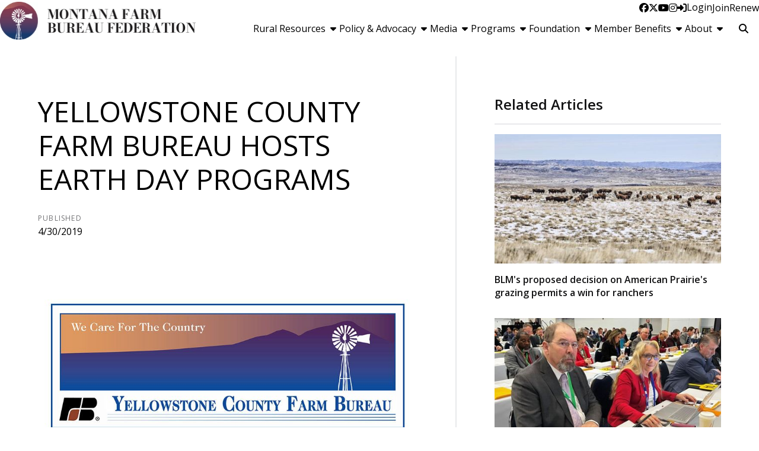

--- FILE ---
content_type: text/html; charset=utf-8
request_url: https://mfbf.org/Article/Yellowstone-County-Farm-Bureau-hosts-Earth-Day-CleanUp-ag-book-reading
body_size: 15978
content:

<!DOCTYPE html>
<html lang="en" class="no-js">
<head>
    <meta http-equiv="X-UA-Compatible" content="IE=edge, chrome=1" charset="utf-8" />
    <meta name="viewport" content="width=device-width, initial-scale=1.0">
    
    <link rel="canonical" href="https://mfbf.org/Article/Yellowstone-County-Farm-Bureau-hosts-Earth-Day-CleanUp-ag-book-reading" />
    <meta name="description" content="The Yellowstone County Farm Bureau hosted two events for students: Earth Day Cleanup at Shepherd Elementary and an Accurate Ag Book reading at Custer School." />

    <!-- Open Graph data -->
    <meta property="fb:app_id" />
    <meta property="og:type" content="article" />
    <meta property="og:url" content="https://mfbf.org/Article/Yellowstone-County-Farm-Bureau-hosts-Earth-Day-CleanUp-ag-book-reading" />
    <meta property="og:title" content="Yellowstone County Farm Bureau hosts Earth Day Programs" />
    <meta property="og:image" content='https://mfbf.org/Article/Live/TitleImage/245/043019-152214' />

    <meta property="og:description" content="The Yellowstone County Farm Bureau hosted two events for students: Earth Day Cleanup at Shepherd Elementary and an Accurate Ag Book reading at Custer School." />
    <meta property="og:site_name" content="mfbf.org" />
    <meta property="article:published_time" content="4/30/2019 2:25:00 AM" />
    <meta property="article:modified_time" content="4/30/2019 3:22:14 PM" />

    <!-- Twitter Card data -->
    <meta name="twitter:card" content="summary_large_image" />
    <meta name="twitter:image:src" content='https://mfbf.org/Article/Live/TitleImage/245/043019-152214' />
    <meta name="twitter:site" content="MTFarmBureau" />
    <meta name="twitter:title" content="Yellowstone County Farm Bureau hosts Earth Day Programs" />
    <meta name="twitter:description" content="The Yellowstone County Farm Bureau hosted two events for students: Earth Day Cleanup at Shepherd Elementary and an Accurate Ag Book reading at Custer School." />
    <meta name="twitter:creator" content="MTFarmBureau" />

    <meta name="robots" content="index" />

    <title>Yellowstone County Farm Bureau hosts Earth Day Programs</title>
    <link rel="preconnect" href="https://fonts.googleapis.com">
    <link rel="preconnect" href="https://fonts.gstatic.com" crossorigin>
    
    <link rel="preload stylesheet" as="style" type="text/css" href="https://fonts.googleapis.com/css2?family=Open+Sans:ital,wght@0,300;0,400;0,600;0,700;0,800;1,300;1,400;1,600;1,700;1,800&display=swap">
    <link rel="preload" href="/bundle/webfonts/fa-brands-400.woff2" as="font" type="font/woff2" crossorigin="anonymous">
    <link rel="preload" href="/bundle/webfonts/fa-solid-900.woff2" as="font" type="font/woff2" crossorigin="anonymous">
    <link rel="preload stylesheet" as="style" type="text/css" href="/bundle/css/contentlayout.min.css?v=qr74FEAYCF7zOdyAKb8D3gKH1HgOHIy2DZU7gxoAFug" />
    <link type="text/css" href="/bundle/css/print.min.css?v=45s_YhAQs9H92oFx6Ix9kmGIJPoUdAWjXpt3Mk6exko" rel="stylesheet" media="print" />
    <!-- Global site tag (gtag.js) - Google Analytics -->
<script async src="https://www.googletagmanager.com/gtag/js?id=UA-19217557-1"></script>
<script>
  window.dataLayer = window.dataLayer || [];
  function gtag(){dataLayer.push(arguments);}
  gtag('js', new Date());

  gtag('config', 'UA-19217557-1');
</script>
 <script>(function(i, s, o, g, r, a, m){i['GoogleAnalyticsObject'] = r; i[r] = i[r] || function(){(i[r].q = i[r].q ||[]).push(arguments)},i[r].l = 1 * new Date(); a = s.createElement(o),m = s.getElementsByTagName(o)[0]; a.async = 1; a.src = g; m.parentNode.insertBefore(a, m)})(window, document,'script','https://www.google-analytics.com/analytics.js','ga'); ga('create','UA-19217557-1', {'siteSpeedSampleRate': 100, 'cookieFlags': 'max-age=7200;secure;samesite=none'} );ga('set', 'contentGroup1',"News");ga('send', 'pageview'); </script>

    
    <!-- generics -->

<link rel="icon" type="image/x-icon" href="/Website/getFavicon?size=16&amp;name=favicon" sizes="16x16">
<link rel="icon" type="image/x-icon" href="/Website/getFavicon?size=32&amp;name=favicon" sizes="32x32">
<link rel="icon" type="image/x-icon" href="/Website/getFavicon?size=57&amp;name=favicon" sizes="57x57">
<link rel="icon" type="image/x-icon" href="/Website/getFavicon?size=76&amp;name=favicon" sizes="76x76">
<link rel="icon" type="image/x-icon" href="/Website/getFavicon?size=96&amp;name=favicon" sizes="96x96">
<link rel="icon" type="image/x-icon" href="/Website/getFavicon?size=128&amp;name=favicon" sizes="128x128">
<link rel="icon" type="image/x-icon" href="/Website/getFavicon?size=192&amp;name=favicon" sizes="192x192">
<link rel="icon" type="image/x-icon" href="/Website/getFavicon?size=228&amp;name=favicon" sizes="228x228">

<!-- Android -->
<link rel="shortcut icon" sizes="196x196" type="image/x-icon" href="/Website/getFavicon?size=16&amp;name=favicon">

<!-- iOS -->
<link rel="apple-touch-icon" type="image/x-icon" href="/Website/getFavicon?size=57&amp;name=apple-touch-icon" sizes="57x57">
<link rel="apple-touch-icon" type="image/x-icon" href="/Website/getFavicon?size=120&amp;name=apple-touch-icon" sizes="120x120">
<link rel="apple-touch-icon" type="image/x-icon" href="/Website/getFavicon?size=152&amp;name=apple-touch-icon" sizes="152x152">
<link rel="apple-touch-icon" type="image/x-icon" href="/Website/getFavicon?size=180&amp;name=apple-touch-icon" sizes="180x180">

<!-- Windows 8 IE 10-->

    
    
    <link type="text/css" href="/bundle/css/articlestyles.min.css?v=eseAN8Fo2R5IRI9jeyep2vHqz-WeVGDKqTitj_mRqf8" rel="stylesheet" />

            <link type="text/css" href="/Website/css/css-042325-102301?themeId=6" rel="stylesheet" />



</head>
<body>


<script src="/bundle/js/jquery.min.js?v=EukUIKc5rOS7EWX1GmvGrdrjziB07QY7zGBQZ4KLd0g"></script>



<aside class="bs-item browser-select">
    <div class="bs-content">
        <h2 class="h1">Your Browser is Out-of-date!</h2>
        <p class="lead">It appears you're visiting this site with a browser that is <strong>old and unsupported</strong>.</p>
        <p class="lead">To continue using this site and its features, you will need to use a newer browser.</p>
        <hr>
        <div class="grid-x grid-margin-x grid-margin-y medium-up-3">
            <div class="cell card bs-recommended" data-card-special="true">
                <div class="card-section card-header">
                    <p class="overline">Google</p>
                    <h3 class="h4"><span class="fab fa-chrome fa-fw" aria-hidden="true"></span> Chrome</h3>
                </div>
                <div class="card-section card-body">
                    <p>The world's most used browser.</p>
                </div>
                <div class="card-section card-footer">
                    <a class="button primary" href="https://www.google.com/chrome/" target="_blank" rel="noreferrer">
                        <span class="button-text">Get Chrome</span>
                        <span class="button-icon fas fa-long-arrow-alt-right" aria-hidden="true"></span>
                    </a>
                </div>
            </div>
            <div class="cell card">
                <div class="card-section card-header">
                    <p class="overline">Microsoft</p>
                    <h3 class="h4"><span class="fab fa-edge fa-fw" aria-hidden="true"></span> Edge</h3>
                </div>
                <div class="card-section card-body">
                    <p><strong>Internet Explorer</strong> for the modern age.</p>
                </div>
                <div class="card-section card-footer">
                    <a class="button subtle" href="https://www.microsoft.com/en-us/edge" target="_blank" rel="noreferrer">
                        <span class="button-text">Get Edge</span>
                        <span class="button-icon fas fa-long-arrow-alt-right" aria-hidden="true"></span>
                    </a>
                </div>
            </div>
            <div class="cell card">
                <div class="card-section card-header">
                    <p class="overline">Mozilla</p>
                    <h3 class="h4"><span class="fab fa-firefox fa-fw" aria-hidden="true"></span> Firefox</h3>
                </div>
                <div class="card-section card-body">
                    <p>A great alternative browser focused on user privacy.</p>
                </div>
                <div class="card-section card-footer">
                    <a class="button subtle" href="https://www.mozilla.org/en-US/firefox/new/" target="_blank" rel="noreferrer">
                        <span class="button-text">Get Firefox</span>
                        <span class="button-icon fas fa-long-arrow-alt-right" aria-hidden="true"></span>
                    </a>
                </div>
            </div>
        </div>
    </div>
</aside>
<div class="bs-item bs-overlay"></div>


 <script type="text/javascript">
!function(T,l,y){var S=T.location,k="script",D="connectionString",C="ingestionendpoint",I="disableExceptionTracking",E="ai.device.",b="toLowerCase",w="crossOrigin",N="POST",e="appInsightsSDK",t=y.name||"appInsights";(y.name||T[e])&&(T[e]=t);var n=T[t]||function(d){var g=!1,f=!1,m={initialize:!0,queue:[],sv:"5",version:2,config:d};function v(e,t){var n={},a="Browser";return n[E+"id"]=a[b](),n[E+"type"]=a,n["ai.operation.name"]=S&&S.pathname||"_unknown_",n["ai.internal.sdkVersion"]="javascript:snippet_"+(m.sv||m.version),{time:function(){var e=new Date;function t(e){var t=""+e;return 1===t.length&&(t="0"+t),t}return e.getUTCFullYear()+"-"+t(1+e.getUTCMonth())+"-"+t(e.getUTCDate())+"T"+t(e.getUTCHours())+":"+t(e.getUTCMinutes())+":"+t(e.getUTCSeconds())+"."+((e.getUTCMilliseconds()/1e3).toFixed(3)+"").slice(2,5)+"Z"}(),name:"Microsoft.ApplicationInsights."+e.replace(/-/g,"")+"."+t,sampleRate:100,tags:n,data:{baseData:{ver:2}}}}var h=d.url||y.src;if(h){function a(e){var t,n,a,i,r,o,s,c,u,p,l;g=!0,m.queue=[],f||(f=!0,t=h,s=function(){var e={},t=d.connectionString;if(t)for(var n=t.split(";"),a=0;a<n.length;a++){var i=n[a].split("=");2===i.length&&(e[i[0][b]()]=i[1])}if(!e[C]){var r=e.endpointsuffix,o=r?e.location:null;e[C]="https://"+(o?o+".":"")+"dc."+(r||"services.visualstudio.com")}return e}(),c=s[D]||d[D]||"",u=s[C],p=u?u+"/v2/track":d.endpointUrl,(l=[]).push((n="SDK LOAD Failure: Failed to load Application Insights SDK script (See stack for details)",a=t,i=p,(o=(r=v(c,"Exception")).data).baseType="ExceptionData",o.baseData.exceptions=[{typeName:"SDKLoadFailed",message:n.replace(/\./g,"-"),hasFullStack:!1,stack:n+"\nSnippet failed to load ["+a+"] -- Telemetry is disabled\nHelp Link: https://go.microsoft.com/fwlink/?linkid=2128109\nHost: "+(S&&S.pathname||"_unknown_")+"\nEndpoint: "+i,parsedStack:[]}],r)),l.push(function(e,t,n,a){var i=v(c,"Message"),r=i.data;r.baseType="MessageData";var o=r.baseData;return o.message='AI (Internal): 99 message:"'+("SDK LOAD Failure: Failed to load Application Insights SDK script (See stack for details) ("+n+")").replace(/\"/g,"")+'"',o.properties={endpoint:a},i}(0,0,t,p)),function(e,t){if(JSON){var n=T.fetch;if(n&&!y.useXhr)n(t,{method:N,body:JSON.stringify(e),mode:"cors"});else if(XMLHttpRequest){var a=new XMLHttpRequest;a.open(N,t),a.setRequestHeader("Content-type","application/json"),a.send(JSON.stringify(e))}}}(l,p))}function i(e,t){f||setTimeout(function(){!t&&m.core||a()},500)}var e=function(){var n=l.createElement(k);n.src=h;var e=y[w];return!e&&""!==e||"undefined"==n[w]||(n[w]=e),n.onload=i,n.onerror=a,n.onreadystatechange=function(e,t){"loaded"!==n.readyState&&"complete"!==n.readyState||i(0,t)},n}();y.ld<0?l.getElementsByTagName("head")[0].appendChild(e):setTimeout(function(){l.getElementsByTagName(k)[0].parentNode.appendChild(e)},y.ld||0)}try{m.cookie=l.cookie}catch(p){}function t(e){for(;e.length;)!function(t){m[t]=function(){var e=arguments;g||m.queue.push(function(){m[t].apply(m,e)})}}(e.pop())}var n="track",r="TrackPage",o="TrackEvent";t([n+"Event",n+"PageView",n+"Exception",n+"Trace",n+"DependencyData",n+"Metric",n+"PageViewPerformance","start"+r,"stop"+r,"start"+o,"stop"+o,"addTelemetryInitializer","setAuthenticatedUserContext","clearAuthenticatedUserContext","flush"]),m.SeverityLevel={Verbose:0,Information:1,Warning:2,Error:3,Critical:4};var s=(d.extensionConfig||{}).ApplicationInsightsAnalytics||{};if(!0!==d[I]&&!0!==s[I]){var c="onerror";t(["_"+c]);var u=T[c];T[c]=function(e,t,n,a,i){var r=u&&u(e,t,n,a,i);return!0!==r&&m["_"+c]({message:e,url:t,lineNumber:n,columnNumber:a,error:i}),r},d.autoExceptionInstrumented=!0}return m}(y.cfg);function a(){y.onInit&&y.onInit(n)}(T[t]=n).queue&&0===n.queue.length?(n.queue.push(a),n.trackPageView({})):a()}(window,document,{
src: "https://js.monitor.azure.com/scripts/b/ai.2.min.js", // The SDK URL Source
// name: "appInsights", // Global SDK Instance name defaults to "appInsights" when not supplied
// ld: 0, // Defines the load delay (in ms) before attempting to load the sdk. -1 = block page load and add to head. (default) = 0ms load after timeout,
// useXhr: 1, // Use XHR instead of fetch to report failures (if available),
crossOrigin: "anonymous", // When supplied this will add the provided value as the cross origin attribute on the script tag
// onInit: null, // Once the application insights instance has loaded and initialized this callback function will be called with 1 argument -- the sdk instance (DO NOT ADD anything to the sdk.queue -- As they won't get called)
cfg: { // Application Insights Configuration
    connectionString: "InstrumentationKey=02cdc969-1360-4675-bc65-417e9a2dd068;IngestionEndpoint=https://centralus-2.in.applicationinsights.azure.com/;LiveEndpoint=https://centralus.livediagnostics.monitor.azure.com/"
}});
</script>




<!-- //////////////////////////////////////////////////////////////////////////////// --> <!-- START: Site Header --> <!-- //////////////////////////////////////////////////////////////////////////////// --><header class="site-header masonry"><nav class="site-nav"><div class="site-nav-section site-logo"><a class="logo-block" href="/"><img class="logo fr-fic fr-dii" src="/WebsiteThemeFile/file/078e5ece-9178-414b-addb-84eb43b6a28a/logo-mfbf.jpg" alt="Montana Farm Bureau Logo" width="331" height="64"></a></div><div class="site-nav-section site-links"><div class="site-nav-top"><ul class="site-nav-list site-nav-account"><li class="site-nav-item item-social"><a class="site-nav-link social-link" href="https://www.facebook.com/montanafarmbureau" rel="noopener" target="_blank"><span class="fab fa-facebook"></span><span class="sr-only">Facebook</span></a> <a class="site-nav-link social-link" href="https://twitter.com/MTFarmBureau" rel="noopener" target="_blank"><span class="fab fa-x-twitter"></span><span class="sr-only">Twitter</span></a> <a class="site-nav-link social-link" href="https://www.youtube.com/user/MTFarmBureau" rel="noopener" target="_blank"><span class="fab fa-youtube"></span><span class="sr-only">YouTube</span></a> <a class="site-nav-link social-link" href="https://www.instagram.com/montanafarmbureau/" rel="noopener" target="_blank"><span class="fab fa-instagram"></span><span class="sr-only">Instagram</span></a></li><li class="site-nav-item item-account">


    <a class="login-button" href="/user/login">
        <span class="button-icon fas fa-sign-in-alt" aria-hidden="true"></span>
        <span class="button-text">Login</span>
    </a>
</li><li class="site-nav-item item-join"><a class="site-nav-link link-join" href="/join">Join</a></li><li class="site-nav-item item-renew"><a class="site-nav-link link-renew" href="/renew">Renew</a></li><li class="site-nav-item item-mobile"><button class="button mobile-button" data-open="mobileMenu" type="button"><span class="button-icon fas fa-bars"></span><span class="button-text sr-only">Toggle Navigation</span></button></li></ul></div><div class="site-nav-bottom"><ul class="site-nav-list site-nav-main"><li class="site-nav-item"><button class="site-nav-link" data-toggle="dd_resources" type="button"><span class="button-text">Rural Resources</span><span class="button-icon fas fa-caret-down fa-fw"></span></button><div class="dropdown-pane" data-dropdown="" id="dd_resources"><ul><li><a href="/Rural-Resources">Overview</a></li><li><a href="/Rural-Resources/Rural-Mental-Health">Rural Mental Health</a></li><li><a href="/Rural-Resources/Teacher-Resources">Teacher Resources</a></li><li><a href="/Rural-Resources/Drought-and-Hay-Resources">Drought and Hay Resources</a></li><li><a href="/Rural-Resources/Agricultural-Safety-Resources">Agricultural Safety Resources</a></li></ul></div></li><li class="site-nav-item"><button class="site-nav-link" data-toggle="dd_policy" type="button"><span class="button-text">Policy &amp; Advocacy</span><span class="button-icon fas fa-caret-down fa-fw"></span></button><div class="dropdown-pane" data-dropdown="" id="dd_policy"><ul><li><a href="/Policy-Advocacy">Overview</a></li><li><a href="/Policy-Advocacy/Priority-Issues">Priority Issues</a></li><li><a href="/Policy-Advocacy/Policy-book">Policy Book</a></li><li><a href="/Policy-Advocacy/Legislative">Legislative</a></li><li><a href="/Policy-Advocacy/Policy-Development">Policy Development</a></li><li><a href="/Policy-Advocacy/Voter-Voice">Voter Voice</a></li><li><a href="/Policy-Advocacy/DC-FlyIn">D.C. Fly-In</a></li></ul></div></li><li class="site-nav-item"><button class="site-nav-link" data-toggle="dd_media" type="button"><span class="button-text">Media</span><span class="button-icon fas fa-caret-down fa-fw"></span></button><div class="dropdown-pane" data-dropdown="" id="dd_media"><ul><li><a href="/Media">Overview</a></li><li><a href="/Media/News">News</a></li><li><a href="/Media/Blog">Blog</a></li><li><a href="/Media/Videos">Videos</a></li><li><a href="/Media/Newswatch">Newswatch</a></li><li><a href="/Media/Spokesman">Spokesman</a></li><li><a href="/Media/News-Brief">News Brief</a></li><li><a href="/Media/Boots-on-the-Hill">Boots on the Hill</a></li></ul></div></li><li class="site-nav-item"><button class="site-nav-link" data-toggle="dd_programs" type="button"><span class="button-text">Programs</span><span class="button-icon fas fa-caret-down fa-fw"></span></button><div class="dropdown-pane" data-dropdown="" id="dd_programs"><ul><li><a href="/Programs">Overview</a></li><li><a href="/Programs/Womens-Leadership-Committee">Women&rsquo;s Leadership Committee</a></li><li><a href="/Programs/Young-Farmers-Ranchers">Young Farmers &amp; Ranchers</a></li><li><a href="/Programs/ACE-Program">ACE Program</a></li><li><a href="/Programs/Montana-Youth-Ag-Literacy">Montana Youth Ag Literacy</a></li><li><a href="/Programs/Promotion-Engagement">Promotion &amp; Engagement</a></li></ul></div></li><li class="site-nav-item"><button class="site-nav-link" data-toggle="dd_foundation" type="button"><span class="button-text">Foundation</span><span class="button-icon fas fa-caret-down fa-fw"></span></button><div class="dropdown-pane" data-dropdown="" id="dd_foundation"><ul><li><a href="/Foundation">Overview</a></li><li><a href="/Foundation/License-Plate">License Plate</a></li><li><a href="/Foundation/Foundation-Grants">Foundation Grants</a></li><li><a href="/Foundation/Foundation-Scholarships">Foundation Scholarships</a></li><li><a href="/Foundation/Centennial-Community-Initiative">Centennial Community Initiative</a></li><li><a href="/Foundation/Youth-Speech-Contest">Youth Speech Contest</a></li><li><a href="/Foundation/Donate-Today">Donate Today!</a></li></ul></div></li><li class="site-nav-item"><button class="site-nav-link" data-toggle="dd_benefits" type="button"><span class="button-text">Member Benefits</span><span class="button-icon fas fa-caret-down fa-fw"></span></button><div class="dropdown-pane" data-dropdown="" id="dd_benefits"><ul><li><a href="/Member-Benefits">Search Benefits</a></li><li><a href="/Benefits/map">Benefits Map</a></li><li><a href="/Benefits/all">All Benefits</a></li></ul></div></li><li class="site-nav-item"><button class="site-nav-link" data-toggle="dd_about" type="button"><span class="button-text">About</span><span class="button-icon fas fa-caret-down fa-fw"></span></button><div class="dropdown-pane" data-dropdown="" id="dd_about"><ul><li><a href="/About">Overview</a></li><li><a href="/About/Officer-and-Board-of-Directors">Officer and Board of Directors</a></li><li><a href="/About/Staff">Staff</a></li><li><a href="/About/Committees">Committees</a></li><li><a href="/About/Events">Events</a></li><li><a href="/About/Contact-Us">Contact Us</a></li></ul></div></li><li class="site-nav-item item-search"><form action="/Search" class="form site-search" method="get"><div class="form-group"><div class="input-group"><label class="input-group-label sr-only" for="q">Search</label> &nbsp;<input class="form-control input-group-field" id="q" name="q" placeholder="Search" type="search"><div class="input-group-button"><button class="button search-button" type="submit"><span class="button-icon fas fa-search"></span><span class="button-text sr-only">Search SITENAME.org</span></button></div></div></div></form></li></ul></div></div><div class="reveal full site-mobile-menu" data-reveal="" id="mobileMenu"><button class="button close-button" data-close="" type="button"><span class="fas fa-times fa-fw"></span><span class="sr-only">Close This Modal</span></button><div class="modal-section modal-header"><h2 class="modal-title"><span class="sr-only">Montana Farm Bureau</span> <a class="logo-block" href="/"><img class="logo logo-mobile fr-fic fr-dii" src="/WebsiteThemeFile/file/078e5ece-9178-414b-addb-84eb43b6a28a/logo-mfbf.jpg" alt="Montana Farm Bureau Logo" width="331" height="64"></a></h2></div><div class="modal-section modal-body"><ul class="site-nav-list site-nav-mobile"><li class="site-nav-item"><a class="button expanded search-button" href="/search"><span class="button-icon fas fa-search"></span><span class="button-text">Search</span></a></li><li class="site-nav-item item-membership"><a class="button join-button" href="/join">Join</a> <a class="button renew-button" href="/renew">Renew</a></li><li class="site-nav-item"><a class="site-nav-link" href="/rural-resources">Rural Resources</a></li><li class="site-nav-item"><a class="site-nav-link" href="/policy-advocacy">Policy &amp; Advocacy</a></li><li class="site-nav-item"><a class="site-nav-link" href="/media">Media</a></li><li class="site-nav-item"><a class="site-nav-link" href="/programs">Programs</a></li><li class="site-nav-item"><a class="site-nav-link" href="/foundation">Foundation</a></li><li class="site-nav-item"><a class="site-nav-link" href="/benefits">Memberships</a></li><li class="site-nav-item"><a class="site-nav-link" href="/about">About</a></li><li class="site-nav-item item-social"><a class="site-nav-link social-link" href="https://www.facebook.com/montanafarmbureau" rel="noopener" target="_blank"><span class="fab fa-facebook"></span><span class="sr-only">Facebook</span></a> <a class="site-nav-link social-link" href="https://twitter.com/MTFarmBureau" rel="noopener" target="_blank"><span class="fab fa-twitter"></span><span class="sr-only">Twitter</span></a> <a class="site-nav-link social-link" href="https://www.youtube.com/user/MTFarmBureau" rel="noopener" target="_blank"><span class="fab fa-youtube"></span><span class="sr-only">YouTube</span></a> <a class="site-nav-link social-link" href="https://www.instagram.com/montanafarmbureau/" rel="noopener" target="_blank"><span class="fab fa-instagram"></span><span class="sr-only">Instagram</span></a></li></ul></div></div></nav><div class="site-header-tracker"><br></div></header><!-- //////////////////////////////////////////////////////////////////////////////// --> <!-- END: Site Header --> <!-- //////////////////////////////////////////////////////////////////////////////// --> <!-- //////////////////////////////////////////////////////////////////////////////// --> <!-- START: Site Content --> <!-- //////////////////////////////////////////////////////////////////////////////// -->


<main class="main" id="content-window">
    



<div class="grid-container full section-content">
    <div id="reading-pane" class="body-container">
        <article class="article-content">
                <h1 class="article-headline" id="desktop-page-title">Yellowstone County Farm Bureau hosts Earth Day Programs</h1>
                <div class="article-details grid-x grid-margin-x">
                        <div class="cell shrink">
                            <h2 class="overline">Published</h2>
                            <p class="article-date">4/30/2019</p>
                        </div>
                </div>
                        <figure class="article-media">
                            <img src="/Article/Live/TitleImage/245/043019-152214" alt="Yellowstone County Farm  Bureau" width="882" height="504" loading="lazy" />
                            <figcaption class="article-caption figcaption"></figcaption>
                        </figure>
                <div class="article-actions">
                        <div class="article-tags article-tags-container">
                            <span class="at-title">Topics:</span>
                            <ul class="at-list">
                                        <li class="at-item">
                                                <a class="badge at-tag article-tag" href="/TagFeed?tagId=288">Latest News</a>
                                    </li>
                                        <li class="at-item">
                                                <a class="badge at-tag article-tag" href="/TagFeed?tagId=294">Trending</a>
                                    </li>
                            </ul>
                        </div>
                    <div class="social-share-buttons">
                        <a class="button share facebook facebookshare" href="https://www.facebook.com/sharer/sharer.php?u=https://mfbf.org/Article/Yellowstone-County-Farm-Bureau-hosts-Earth-Day-CleanUp-ag-book-reading">
                            <span class="button-icon fab fa-facebook-square" aria-hidden="true"></span>
                            <span class="button-text">Share</span>
                        </a>
                        <a class="button share twitter twittershare" href="https://twitter.com/intent/tweet?url=https://mfbf.org/Article/Yellowstone-County-Farm-Bureau-hosts-Earth-Day-CleanUp-ag-book-reading&amp;via=MTFarmBureau">
                            <span class="button-icon fab fa-square-x-twitter" aria-hidden="true"></span>
                            <span class="button-text">Post</span>
                        </a>
                        <button class="button share email subtle" data-open="emailShareModal" type="button" onclick="scrollToTop()">
                            <span class="button-icon fas fa-envelope" aria-hidden="true"></span>
                            <span class="button-text">Email</span>
                        </button>
                    </div>
                </div>
                <div class="article-body">
                    <p><span style="font-family:inherit;font-size:1rem;">The Yellowstone County Farm Bureau hosted two events for students: Earth Day Cleanup at Shepherd Elementary and an Accurate Ag Book reading at Custer School.</span>
 <span style="font-family:inherit;font-size:1rem;">&nbsp;</span>
</p><figure style="padding:1rem 0 1rem 1rem;float:right;"><img src="/ArticleFile/File/DD85F974-AE70-401B-9765-936195DA2D3B/Katie-Kratky.jpg" /><figcaption style="font-size:.8rem;font-style:italic;">Katie Kratky helps with the Earth Day Clean-Up .</figcaption></figure><p>Elementary school students, the Shepherd FFA and several Yellowstone County Farm Bureau members participated in picking up litter around the school grounds and ball fields Earth Day, April 22. Cindy Todd, Yellowstone County Farm Bureau Young Farmer, said, &ldquo;I talked to the kids about how it&rsquo;s important to take care of their communities and that it&rsquo;s their responsibility to pick up after themselves and dispose of garbage.&rdquo;&nbsp;</p><p>In addition, Todd told class that farmers and ranchers care for their land very similarly because they want it to be healthy for many years so it is important that they maintain the land where they live, work and learn.&nbsp;&nbsp;</p><figure style="padding:1rem 1rem 1rem 0;float:left;"><img src="/ArticleFile/File/B7C58C9A-E728-4112-B1BC-4A4D79463DAB/Gretchen-Custer.jpg" /><figcaption style="font-size:.8rem;font-style:italic;">Gretchen Schubert reads to students at Custer.</figcaption></figure><p>The Accurate Ag Book Reading took place April 25 at the Custer School. Students from kindergarten through fifth grade heard members read, &ldquo;Right This Very Minute,&rdquo; a book that explains in an easy and fun way how farmers produce food you are about to eat. The corresponding activity had the children matching the commodity with the final product, whether it was a dairy cow with cheese, or a cotton plant with a T-shirt.&nbsp;</p><p>&ldquo;As Yellowstone County Farm Bureau members, we haven&rsquo;t spent much time in the outlying communities like Custer, and decided that doing an Accurate Ag Book reading would be a worthwhile endeavor,&rdquo; said Teddi Vogel, YCFB Women&rsquo;s Leadership Committee Chair. &ldquo;Not only did we get to share a fun activity and book with a different school, but we were able to work with Jen Abel, a new member of Farm Bureau, who is excited to become more involved. Our classroom educational events are such a great way to connect with young people, involve our members and have a ton of fun teaching kids about agriculture.&rdquo;</p>

                </div>
                    <div class="callout simple">
                        <p class="lead">Want more news on this topic?  Farm Bureau members may <a href="/CommunicationPreferences">subscribe</a> for a free email news service, featuring the farm and rural topics that interest them most!</p>
                    </div>
        </article>
    </div>
        <aside id="side-bar" class="side-bar related-articles">
            <div class="ra-header">
                <h2 class="ra-title on-light">Related Articles</h2>
            </div>
            <div class="ra-body">
                <ul class="ra-list">
                        <li class="ra-item related-article ">
                            <a class="ra-link" href="/Article/BLM-cancels-American-Prairies-bison-grazing-permit">
                                <img class="ra-img" src="/Article/Live/ThumbnailImage?articleid=1379" alt="" width="455" height="260" loading="lazy"/>
                                <h3 class="ra-name related-title ">BLM&#x27;s proposed decision on American Prairie&#x27;s grazing permits a win for ranchers</h3>
                            </a>
                        </li>
                        <li class="ra-item related-article ">
                            <a class="ra-link" href="/Article/American-Farm-Bureau-voting-delegates-set-policy-for-2026-Montana-Farm-Bureau-policies-successful-during-policy-session">
                                <img class="ra-img" src="/Article/Live/ThumbnailImage?articleid=1377" alt="" width="455" height="260" loading="lazy"/>
                                <h3 class="ra-name related-title ">American Farm Bureau voting delegates set policy for 2026;  Montana Farm Bureau policies successful during policy session</h3>
                            </a>
                        </li>
                        <li class="ra-item related-article ">
                            <a class="ra-link" href="/Article/Montana-Farm-Bureau-members-join-peers-at-national-convention">
                                <img class="ra-img" src="/Article/Live/ThumbnailImage?articleid=1376" alt="" width="455" height="260" loading="lazy"/>
                                <h3 class="ra-name related-title ">Montana Farm Bureau members join peers at national convention</h3>
                            </a>
                        </li>
                </ul>
            </div>
        </aside>
</div>

<div class="reveal" id="emailShareModal" data-reveal aria-labelledby="modalTitle" aria-hidden="true" role="dialog">
    <button class='button close-button' data-close aria-label='Close modal' type='button'><span class='fas fa-times fa-fw' aria-hidden='true'></span><span class='sr-only'>Close This Modal</span></button>
    <form id="emailShareForm" data-ajax="true" data-ajax-success="emailShareSuccess" data-ajax-failure="emailShareFailure" data-abide novalidate action="/Article/Live/EmailShare" method="post">
        <input id="title" name="title" type="hidden" value="Yellowstone County Farm Bureau hosts Earth Day Programs" />
        <input id="canonicalUrl" name="canonicalUrl" type="hidden" value="https://mfbf.org/Article/Yellowstone-County-Farm-Bureau-hosts-Earth-Day-CleanUp-ag-book-reading" />

        <div class="modal-section modal-header">
            <h2 id="modalTitle" class="modal-title">Share This Story!</h2>
        </div>
        <div class="modal-section modal-body">
            <div class="form-group">
                <label for="emailShare_to">Send to Email Address</label>
                <input autocomplete="new-password" data-val="true" data-val-required="To email address is required." id="emailShare_to" name="emailShare.to" required="" type="email" value="" />
                <span class="form-error error">Please enter an email address</span>
            </div>
            <div class="form-group">
                <label for="emailShare_from">Your Email Address</label>
                <input data-val="true" data-val-required="From email address is required." id="emailShare_from" name="emailShare.from" required="" type="email" value="" />
                <span class="from-error error">Please enter an email address</span>
            </div>
            <div class="form-group">
                <label for="emailShare_subject">Subject</label>
                <input autocomplete="new-password" data-val="true" data-val-required="Subject is required." id="emailShare_subject" name="emailShare.subject" required="" type="text" value=" Farm Bureau: Yellowstone County Farm Bureau hosts Earth Day Programs" />
                <span class="form-error error">Subject is required</span>
            </div>
            <div class="form-group">
                <label for="emailShare_customMessage">Message</label>
                <textarea id="emailShare_customMessage" name="emailShare.customMessage" required="">
</textarea>
                <span class="form-error error">Message is required</span>
            </div>
            <div class="form-group">
                <!-- We render reCAPTCHA here only after the modal opens -->
                <div id="recaptcha-container"
                     class="g-recaptcha-placeholder"
                     data-sitekey="6LcsHZ0jAAAAAFXjtTSWFFzOKMIHiM2YJqIt7otq"
                     aria-label="reCAPTCHA will load here when you open this dialog">
                </div>
            </div>
        </div>
        <div class="modal-section modal-footer">
            <button class="button primary" type="submit">
                <span class="button-icon fas fa-share" aria-hidden="true"></span>
                <span class="button-text">Share</span>
            </button>
        </div>
    <input name="__RequestVerificationToken" type="hidden" value="CfDJ8NjX4nkCrohCuohQzh6xLdPHGQPnSx-L6pqEXBa9GvMPfr4H3O2gjf2c3nl-wpirY_eruTJedCEI61fcYO2hsPCQWnG0sPEwXEYUyaB1XpxjpnKpgN95wX3i_O_Y6iGJP--My40v3R7dej5SRE29tyQ" /></form>
</div>


</main>


<!-- //////////////////////////////////////////////////////////////////////////////// --> <!-- END: Site Content --> <!-- //////////////////////////////////////////////////////////////////////////////// --> <!-- //////////////////////////////////////////////////////////////////////////////// --> <!-- START: Site Footer --> <!-- //////////////////////////////////////////////////////////////////////////////// --><footer class="site-footer general-multipurpose"><div class="site-footer-section site-footer-top"><div class="site-footer-contact"><nav class="site-footer-nav site-footer-nav-account"><ul class="site-footer-nav-list"><li class="site-footer-nav-item item-login"><a class="site-footer-nav-link" href="/user/login">Login</a></li><li class="site-footer-nav-item item-join"><a class="site-footer-nav-link" href="/join">Join</a></li><li class="site-footer-nav-item item-renew"><a class="site-footer-nav-link" href="/order">Renew</a></li></ul></nav><nav class="site-footer-nav site-footer-nav-links"><ul class="site-footer-nav-list"><li class="site-footer-nav-item"><a class="site-footer-nav-link" href="/rural-resources">Rural Resources</a></li><li class="site-footer-nav-item"><a class="site-footer-nav-link" href="/policy-advocacy">Policy &amp; Advocacy</a></li><li class="site-footer-nav-item"><a class="site-footer-nav-link" href="/media">Media</a></li><li class="site-footer-nav-item"><a class="site-footer-nav-link" href="/programs">Programs</a></li><li class="site-footer-nav-item"><a class="site-footer-nav-link" href="/foundation">Foundation</a></li><li><br></li><li class="site-footer-nav-item"><a class="site-footer-nav-link" href="/benefits">Memberships</a></li><li class="site-footer-nav-item"><a class="site-footer-nav-link" href="/about">About</a></li></ul></nav><div class="address-bar"><div class="address-box"><h3 class="overline">Physical Address</h3><address class="address"><p class="address-line line-name">Montana Farm Bureau Federation</p><p class="address-line line-street-1">100 Red Mountain Drive, Suite 101</p><p class="address-line line-locale"><span class="locale-item locale-city">Bozeman</span><span class="locale-item locale-state">MT</span><span class="locale-item locale-postal-code">59718</span></p></address></div><div class="address-box"><h3 class="overline">Contact Us</h3><address class="address"><p class="address-line line-contact"><strong class="contact-item contact-type">Email:</strong> <a class="contact-item contact-email" href="mailto:info@mfbf.org">info@mfbf.org</a></p><p class="address-line line-contact"><strong class="contact-item contact-type">Phone:</strong> <a class="contact-item contact-phone" href="tel:+14065873153">406.587.3153</a></p><p class="address-line line-contact"><a class="button hollow compact" href="/contact">Contact Us</a></p></address></div></div></div><div class="site-footer-about"><img class="logo-fb fr-fic fr-dii" src="/WebsiteThemeFile/file/8e15c633-bac6-4249-a9ae-b40ddb204a9d/logo-fb-white.png" alt="FB" width="120" height="28"><p>The Montana Farm Bureau Federation represents agriculture producers like you as a strong voice in Helena, Washington, D.C., and around the world.</p><p><a class="bold" href="/privacy-policy">Privacy Policy</a></p></div></div><div class="site-footer-section site-footer-bottom"><div class="site-footer-copyright"><p class="fine-print">&copy; Copyright <span class="copyright-year" id="currentYear">2022</span> Montana Farm Bureau. All Right Reserved.</p></div></div></footer><!-- //////////////////////////////////////////////////////////////////////////////// --> <!-- END: Site Footer --> <!-- //////////////////////////////////////////////////////////////////////////////// -->



<script src="/bundle/js/contentlayout.min.js?v=ujZA9rX7PdVR3j1scU60z9aaghKeHkGIEyix7XP9skE"></script>
<script type="text/javascript">
    //use live validate
    Foundation.Abide.defaults.validateOn = "";
    Foundation.Abide.defaults.liveValidate = true;
</script>

<script src="/bundle/js/imageslider.min.js?v=OTtc-pGs20nDKkobOYqOsFWcByUK48FTQGb0FstAV2c"></script> 

    <script type="text/javascript">
        // create social networking pop-ups
        (function () {

            var Config = {
                Link: "a.share",
                Width: 500,
                Height: 500
            };

            // add handler links
            let slink = document.querySelectorAll(Config.Link);
            for (let a = 0; a < slink.length; a++) {
                slink[a].onclick = PopupHandler;
            }

            // create popup
            function PopupHandler(e) {

                e = (e ? e : window.event);
                let t = e.currentTarget;

                // popup position
                let px = Math.floor(((screen.availWidth || 1024) - Config.Width) / 2),
                    py = Math.floor(((screen.availHeight || 700) - Config.Height) / 2);

                // open popup
                let popup = window.open(t.href, "social", "width=" + Config.Width + ",height=" + Config.Height + ",left=" + px + ",top=" + py + ",location=0,menubar=0,toolbar=0,status=0,scrollbars=1,resizable=1");
                if (popup) {
                    popup.focus();
                    if (e.preventDefault) e.preventDefault();
                    e.returnValue = false;
                }

                return !!popup;
            }

        }());

        function scrollToTop()
        {
            //scroll to top because can't otherwise control where google challenge pop up with be located.
            $(window).scrollTop(0);
        }

        function emailShareSuccess() {
            $("#emailShareModal").foundation('close');
            toastr.success("Article has successfully been shared.");
        }

        function emailShareFailure() {
            toastr.error("Error sharing article.");
        }
    </script>

    <script type="text/javascript">
        
    </script>

    <!-- Lazy-load Google reCAPTCHA only when the Email Share modal opens -->
    <script>
        (function () {
          var recaptchaRequested = false;
          var recaptchaReady = false;
          var recaptchaWidgetId = null;

          // Called by Google's script when it finishes loading
          window.onRecaptchaApiLoad = function () {
            recaptchaReady = true;
            renderRecaptchaIfNeeded();
          };

          function loadRecaptchaScriptOnce() {
            if (recaptchaRequested) return;
            recaptchaRequested = true;
            var s = document.createElement('script');
            s.src = 'https://www.google.com/recaptcha/api.js?onload=onRecaptchaApiLoad&render=explicit';
            s.async = true;
            s.defer = true;
            document.head.appendChild(s);
          }

          function renderRecaptchaIfNeeded() {
            if (!recaptchaReady) return;
            if (recaptchaWidgetId !== null) return; // already rendered

            var container = document.getElementById('recaptcha-container');
            if (!container) return;

            var siteKey = container.getAttribute('data-sitekey');
            if (window.grecaptcha && siteKey) {
              recaptchaWidgetId = grecaptcha.render(container, {
                'sitekey': siteKey,
                'theme': 'light'
              });
            }
          }

          // Foundation Reveal hooks to lazy-load on open and reset on close
          $(document).on('open.zf.reveal', '#emailShareModal', function () {
            loadRecaptchaScriptOnce();
            renderRecaptchaIfNeeded();
          });

          $(document).on('closed.zf.reveal', '#emailShareModal', function () {
            if (window.grecaptcha && recaptchaWidgetId !== null) {
              try { grecaptcha.reset(recaptchaWidgetId); } catch (_) { /* no-op */ }
            }
          });

          // Guard submit until reCAPTCHA is ready & solved
          $('#emailShareForm').on('submit', function (e) {
            var tokenField = document.querySelector('textarea[name="g-recaptcha-response"]');
            if (!tokenField || !tokenField.value) {
              loadRecaptchaScriptOnce();
              renderRecaptchaIfNeeded();

              tokenField = document.querySelector('textarea[name="g-recaptcha-response"]');
              if (!tokenField || !tokenField.value) {
                e.preventDefault();
                toastr.info('Please complete the reCAPTCHA to continue.');
              }
            }
          });
        })();
    </script>


        <script>
            dataLayer = window.dataLayer || [];

                        dataLayer.push({ 'pageCategory': [
'tag:Latest News','tag:Trending',
'source:News'                        ] });
                            </script>

    <script type="application/ld+json">
        {
          "@context": "https://schema.org",
          "@type": "NewsArticle",
          "headline": "Yellowstone County Farm Bureau hosts Earth Day Programs",
          "dateline": "The Yellowstone County Farm Bureau hosted two events for students: Earth Day Cleanup at Shepherd Elementary and an Accurate Ag Book reading at Custer School.",
          "author": "",
          "image": [

"/Article/Live/TitleImage/245/043019-152214"        ],
          "datePublished": "4/30/2019 2:25:00 AM",
          "dateModified": "4/30/2019 3:22:14 PM"
        }
        </script>


        <script type="text/javascript" src="/Website/scripts/scripts-042325-102301?themeId=6"></script>





<form action="/Article/Yellowstone-County-Farm-Bureau-hosts-Earth-Day-CleanUp-ag-book-reading" id="__AjaxAntiForgeryForm" method="post"><input name="__RequestVerificationToken" type="hidden" value="CfDJ8NjX4nkCrohCuohQzh6xLdPHGQPnSx-L6pqEXBa9GvMPfr4H3O2gjf2c3nl-wpirY_eruTJedCEI61fcYO2hsPCQWnG0sPEwXEYUyaB1XpxjpnKpgN95wX3i_O_Y6iGJP--My40v3R7dej5SRE29tyQ" /></form>
<script>
    $(document).ready(function() {
        $(document).foundation();
    });
    
    /*Added for ticket WP-681*/
    toastr.options.closeButton = true;
    toastr.options.progressBar = true;
    toastr.options.closeMethod = 'fadeOut';
    toastr.options.closeDuration = 300;

    let form = $('#__AjaxAntiForgeryForm');
    let antiForgeryToken = $("input[name=__RequestVerificationToken]", form).val();
    $.ajaxSetup({
        headers: { 'X-CSRF-TOKEN': antiForgeryToken }
    });
    
    // Check users browser and current version
    // if the browser is out of date or is IE
    // display the browser select overlay div
    // kendo creates custom classes appended to the html
    // k-ie = Internet Explorer
    // k-webkit = Chrome, MS Edge
    // k-ff = Firefox
    // k-safari = Safari
</script>

</body>
</html>





--- FILE ---
content_type: text/css
request_url: https://mfbf.org/Website/css/css-042325-102301?themeId=6
body_size: 4830
content:
@import url('https://fonts.googleapis.com/css2?family=Bodoni+Moda:ital,wght@0,400;0,500;0,600;0,700;0,800;0,900;1,400;1,500;1,600;1,700;1,800;1,900&display=swap');:where(html){--transparent:transparent;--light-gray-100:#FFF;--light-gray-300:#FAFAFA;--light-gray-500:#F0F0F2;--medium-gray-800:#727275;--dark-gray-500:#232C34;--dark-gray-700:#131314;--dark-gray-900:#000;--brand-red-100:;--brand-color-700:#DB2827;--brand-color-300:#8B2942;--brand-color-1000:#A00F34;--brand-yellow-100:;--brand-color-900:#FEF2D9;--brand-color-200:#FFC758;--brand-color-1400:#DEA940;--brand-color-100:#C2B59B;--brand-color-1500:#8B713D;--brand-color-1600:#936B19;--brand-blue-100:;--brand-color-800:#8FA3B7;--brand-color-400:#617991;--brand-color-1200:#264E76;--brand-color-1300:#17538E;--brand-color-1100:#003976;--brand-color-500:#002750;--brand-color-600:#232C34;--size-000:1px;--size-100:.125rem;--size-200:.25rem;--size-300:.5rem;--size-400:.75rem;--size-500:.85rem;--size-600:1rem;--size-700:1.25rem;--size-800:1.5rem;--size-900:2rem;--size-1000:2.5rem;--size-1100:3rem;--fs-tiny:var(--size-300);--fs-fine:var(--size-400);--fs-small:var(--size-500);--fs-default:var(--size-600);--fs-medium:var(--size-700);--fs-big:var(--size-800);--fs-large:var(--size-900);--fs-huge:var(--size-1000);--fs-display:var(--size-1100);--font-weight-100:100;--font-weight-200:200;--font-weight-300:300;--font-weight-400:400;--font-weight-500:500;--font-weight-600:600;--font-weight-700:700;--font-weight-800:800;--font-weight-900:900;--fw-thin:var(--font-weight-100);--fw-extralight:var(--font-weight-200);--fw-light:var(--font-weight-300);--fw-regular:var(--font-weight-400);--fw-medium:var(--font-weight-500);--fw-semibold:var(--font-weight-600);--fw-bold:var(--font-weight-700);--fw-extrabold:var(--font-weight-800);--fw-black:var(--font-weight-900);--font-default-100:'Open Sans',serif;--font-icon-100:'Font Awesome 6 Pro';--font-custom-100:'Bodoni Moda',serif;--site-header-bg-color:var(--light-gray-100);--site-header-border-color:var(--light-gray-500);--site-footer-bg-color:var(--dark-gray-700);--site-footer-about-bg-color:var(--site-footer-bg-color);--site-footer-contact-bg-color:var(--site-footer-bg-color);--site-footer-top-bg-color:var(--site-footer-bg-color);--site-footer-bottom-bg-color:var(--dark-gray-900);--site-footer-text-color:var(--light-gray-100);--site-footer-link-color:var(--site-footer-text-color)}body{--body-bg-color:var(--light-gray-100);--body-text-color:var(--dark-gray-700);background-color:var(--body-bg-color);color:var(--body-text-color)}h1,.h1,h2,.h2,h3,.h3,h4,.h4,h5,.h5,h6,.h6,.subheader{text-wrap:balance;word-break:initial;overflow-wrap:initial;hyphens:initial}h1,.h1,h2,.h2,h3,.h3{font-family:var(--font-custom-100);font-weight:var(--fw-bold)}h1,.h1{text-transform:uppercase;margin-block-end:1.25em}a,.link{font-weight:var(--fw-semibold);word-break:break-word;-webkit-hyphens:unset;hyphens:unset}a:hover,.link:hover{text-decoration-thickness:var(--size-100);text-underline-offset:var(--size-200)}a:focus,.link:focus{outline:var(--size-100) solid;text-decoration:none;border-radius:var(--size-200)}.button,.button.primary,a.button,a.button.primary,button.button,button.button.primary{color:var(--dark-gray-700);background-color:var(--brand-color-100);box-shadow:none!important}.button:hover,.button:focus,.button.primary:hover,.button.primary:focus,a.button:hover,a.button:focus,a.button.primary:hover,a.button.primary:focus,button.button:hover,button.button:focus,button.button.primary:hover,button.button.primary:focus{color:var(--dark-gray-700);background-color:var(--brand-color-200)}hr.compact{max-width:var(--size-900);margin-block:var(--size-600)}.l-top-image>img{width:100%;aspect-ratio:16/3;object-fit:cover;object-position:center}.lead{font-family:var(--font-default-100);font-weight:var(--fw-extralight)}.square{width:100%;aspect-ratio:1/1}.thumbnail{border-radius:1rem}.thumbnail.square{object-fit:cover;object-position:center}.accordion{background-color:var(--light-gray-100);display:grid;border-color:var(--light-gray-500)!important}.accordion-item:first-child>:first-child,:last-child:not(.is-active)>.accordion-title{border-radius:var(--size-200)}.accordion-title:hover,.accordion-title:focus{z-index:1;outline-offset:unset}.accordion-title:hover,.accordion-title:focus,.accordion-item.is-active .accordion-title{background-color:var(--light-gray-500)}.accordion-title::before{position:absolute;margin:unset!important}.accordion-content{border-color:var(--light-gray-500)!important}.accordion-item:nth-child(1n+2){border-block-start:var(--size-100) solid var(--light-gray-500)}.site-header{position:relative;z-index:1001;background-color:var(--site-header-bg-color);box-shadow:0 0 0 rgb(0 0 0 / 0);will-change:box-shadow;transition:box-shadow .15s ease-in-out}.site-header-tracker{content:'';height:var(--size-100);background-color:var(--site-header-border-color);width:100%;display:block}.site-header.fixed{position:fixed;width:100%;box-shadow:0 var(--size-900) 4rem -1rem rgb(0 0 0 / 32%)}.site-nav{display:grid;position:relative}.site-nav .dropdown-pane.is-open{left:0!important;top:calc(100% + var(--size-100))!important;border-radius:0;width:100%;max-width:unset}.site-nav .dropdown-pane ul{display:flex;padding-inline:var(--size-600);list-style:none;align-items:center;justify-content:center;background-color:var(--light-gray-500);background-image:linear-gradient(to bottom,var(--brand-color-300),var(--brand-color-1100))}.site-nav .dropdown-pane li{border:none!important;width:unset}.site-nav .dropdown-pane a{padding:var(--size-800) var(--size-600);font-size:var(--fs-small);color:var(--light-gray-100)}.site-nav .dropdown-pane a:hover,.site-nav .dropdown-pane a:focus{background-color:rgb(0 0 0 / 32%);border-color:var(--transparent)}.site-nav .dropdown-pane a:focus{border-radius:unset;outline-offset:-0.5rem;outline-color:rgb(255 255 255 / 32%)}.site-nav-section{display:flex}.site-header.fixed .site-logo{display:none}.site-logo{border-block-end:var(--size-100) solid var(--light-gray-500)}.site-logo .logo-block{text-align:center;padding:var(--size-200) var(--size-600);height:100%;display:inline-flex;align-items:center;width:100%}.site-logo .logo-block:hover,.site-logo .logo-block:focus{background-color:var(--site-header-border-color)}.site-logo .logo-block .logo{max-width:14rem}.site-links{display:grid;width:100%}.site-nav-item{flex:1 0 0;display:inline-flex;align-items:center;justify-content:stretch;height:100%}.site-nav-top{text-align:right}.site-nav-bottom{text-align:right;border-block-start:var(--size-100) solid var(--site-header-border-color);display:none}.site-header.fixed .site-nav-bottom{display:none}.site-nav-bottom .site-nav-item{flex:none;display:flex}.site-nav-item.site-logo{display:none}.site-nav-bottom.fixed .site-logo{display:block;margin-inline:0 auto;border-inline-end:var(--size-100) solid var(--site-header-border-color)}.site-nav-bottom .site-nav-link{display:inline-flex;flex-direction:column;line-height:.75;border-radius:var(--size-200)!important;padding-inline:var(--size-300)!important;font-size:var(--fs-fine)}.myaccount-button,.login-button,.link-renew,.link-join{font-size:var(--fs-fine)}.site-nav-bottom .site-nav-link:focus{background-color:var(--transparent)!important;color:var(--dark-gray-700)!important}.site-nav-bottom .site-nav-link[aria-expanded="true"] .button-icon{rotate:180deg}.site-nav-bottom .site-nav-link:focus::before,.site-nav-bottom .site-nav-link[aria-expanded="true"]::before{content:'';display:block;width:100%;height:var(--size-100);bottom:0;position:absolute;background-color:var(--brand-color-300)}.site-nav-bottom .site-nav-link[aria-expanded="true"]::after{content:'';display:block;width:var(--size-100);height:1.125rem;position:absolute;bottom:calc(0rem - 1.125rem);background-color:var(--brand-color-300)}.fixed .site-nav-bottom .site-nav-link[aria-expanded="true"]::after{height:1.625rem;bottom:calc(0rem - 1.625rem)}.site-nav-link,.myaccount-button,.login-button{position:relative;padding:var(--size-600)!important;display:inline-flex;text-align:center;align-items:center;justify-content:center;font-weight:var(--fw-bold);width:100%;color:var(--dark-gray-700);background-color:var(--transparent)!important;box-shadow:none!important;border:none!important;border-radius:0!important}.site-nav-link.social-link{padding:var(--size-300)!important;border-radius:var(--size-200)!important}.site-nav-link:hover,.site-nav-link:focus,.myaccount-button:hover,.myaccount-button:focus,.login-button:hover,.login-button:focus{text-decoration:none;background-color:var(--brand-color-400)!important;color:var(--light-gray-100)!important}.site-nav-account{padding:0}.myaccount-button{line-height:1.6}#myaccount-dd .dd-list{min-width:unset;max-width:unset;width:unset;border-radius:0;display:grid;align-items:unset;justify-content:unset;padding-block:.5rem;padding-inline:0}#myaccount-dd .dd-link{padding:.5rem 1rem}.site-nav-main{display:flex;align-items:center;justify-content:flex-end;height:100%;padding:0}.item-social,.item-join,.item-renew,.item-search{display:none}.item-search{flex:none!important}.item-social{padding-inline:var(--size-300)}.item-mobile{flex:0}.mobile-button{border-radius:0!important;border:none!important;padding:var(--size-600)!important;line-height:1.6!important}.site-search{padding:var(--size-600);width:100%}.site-search .form-control{border-radius:var(--size-200) 0 0 var(--size-200);display:none}.site-search .form-control+.input-group-button .button{border-radius:var(--size-200)}#mobileMenu{max-width:100vw!important;top:0!important;left:unset!important;transform:unset!important;margin:0!important;background-color:var(--light-gray-100);z-index:10000}.site-mobile-menu .modal-header{padding:var(--size-200) var(--size-600);text-align:center;border-block-end:var(--size-100) solid var(--site-header-border-color);margin-block-end:var(--size-600)}.site-mobile-menu .logo-mobile{max-width:14rem}.site-mobile-menu .modal-body{padding-inline:var(--size-600)}.site-nav-mobile{flex-direction:column;align-items:flex-start;justify-content:flex-start;padding:0}.site-nav-mobile .site-nav-item{width:100%;align-items:flex-start;justify-content:flex-start;text-align:left}.item-membership{display:flex;margin-block:var(--size-200) var(--size-300)}.item-membership .button{flex:1 0 0}.site-nav-mobile .item-social{display:inline-flex;padding:0;margin-block-start:var(--size-300);padding-block-start:var(--size-300);border-block-start:var(--size-100) solid var(--light-gray-900)}.site-nav-mobile .social-link{padding:var(--size-600)!important}@media only screen and (min-width:480px){.site-logo{max-width:23rem;width:fit-content;border-block-end:none;border-inline-end:var(--size-100) solid var(--site-header-border-color)}.site-header.fixed .site-logo{display:unset}.site-nav{display:flex}.site-mobile-menu .modal-header{padding-block:.4rem;text-align:left}}@media only screen and (min-width:768px){#myaccount-dd .dd-list{display:flex;align-items:center;justify-content:center;padding-block:0;padding-inline:1rem}#myaccount-dd .dd-link{padding:var(--size-800) var(--size-600)}}@media only screen and (min-width:1025px){.site-header.fixed .site-nav-top{display:none}.site-header.fixed .site-nav-bottom{display:block}.site-logo .logo-block{padding-block:var(--size-600)}.site-nav-bottom{display:block}.site-nav-item{flex:1 0 auto}.item-social,.item-join,.item-renew,.item-search{display:inline-flex}.item-mobile{display:none!important}.myaccount-button{width:unset}.site-search .form-control{max-width:unset}}@media only screen and (min-width:1120px){.site-nav-bottom .site-nav-link{flex-direction:row}}@media only screen and (min-width:1200px){.site-logo{width:100%}.site-logo .logo-block .logo{max-width:unset}}@media only screen and (min-width:1360px){.site-nav-bottom .site-nav-link,.myaccount-button,.login-button,.link-renew,.link-join{font-size:var(--fs-small)}}@media only screen and (min-width:1600px){.site-search .form-control{display:block}.site-search .form-control+.input-group-button .button{border-radius:0 var(--size-200) var(--size-200) 0}}.side-nav-container::after{content:'';position:absolute;width:var(--size-100);background-color:var(--light-gray-500);height:100%;top:0;right:0;z-index:-1}.side-nav-container.off-canvas,.side-nav-container.off-canvas.is-open{background-color:var(--brand-color-500);padding-block:var(--size-600)}.side-nav-container.off-canvas.is-open+.js-off-canvas-overlay{background-image:linear-gradient(to right,rgb(0 0 0 / 90%),rgb(0 0 0 / 60%))}.side-section{position:relative}.side-section+.side-section{color:var(--light-gray-100);border-top-color:rgb(255 255 255 / 16%)}.side-header{font-size:var(--fs-default);text-transform:unset;letter-spacing:unset}.side-link{padding-block:var(--size-600);padding-inline:var(--size-900);font-weight:var(--fw-semibold);color:var(--light-gray-100);line-height:1.25;border-inline-end:var(--size-100) solid var(--transparent)}.side-link:hover,.side-link:focus{color:var(--light-gray-100);background-color:rgb(0 0 0 / 24%);text-decoration:none;border-inline-end-color:var(--brand-color-700);border-radius:unset}.side-link:focus{outline-offset:-0.5rem;outline-color:rgb(255 255 255 / 32%)}.secondary-link{font-size:var(--fs-fine);color:var(--brand-color-800);padding-block:.75em}.side-item+.side-item{border:0}.active>.side-link{color:var(--dark-gray-700);background-color:var(--light-gray-100);display:flex;justify-content:space-between;align-items:center}.active>.side-link:hover,.active>.side-link:focus{border-inline-end-color:var(--transparent);color:var(--brand-color-700)}.active>.side-link::after{content:'\f111';color:var(--brand-color-800);font-family:var(--font-icon-100);font-weight:var(--fw-black);font-size:var(--fs-fine);position:absolute;right:var(--size-600);top:50%;transform:translateY(-50%)}.active>.side-link:hover::after,.active>.side-link:focus::after{color:var(--brand-color-700)}.site-footer{background-color:var(--site-footer-bg-color);color:var(--site-footer-text-color);display:grid}.site-footer a{color:var(--site-footer-link-color)}.site-footer .button.hollow{border-color:var(--light-gray-100);color:var(--light-gray-100)}.site-footer .button.hollow:hover,.site-footer .button.hollow:focus{background-color:var(--light-gray-100);color:var(--dark-gray-700)}.site-footer-top{display:grid;gap:var(--size-900);padding:var(--size-900) var(--size-600)}.site-footer-contact{flex:1 0 0;background-color:var(--site-footer-contact-bg-color);display:grid;gap:var(--size-900)}.site-footer-nav-list{margin-inline:-1rem;padding:0;list-style:none;display:flex;flex-wrap:wrap}.site-footer-nav-item{display:flex}.site-footer-nav-link{padding:var(--size-300) var(--size-600);font-weight:var(--fw-semibold)}.site-footer-nav-account .site-footer-nav-link{text-transform:uppercase;color:var(--brand-color-200)}.site-footer-nav-account .site-footer-nav-item+.site-footer-nav-item{border-inline-start:var(--size-100) solid var(--brand-color-200)}.site-footer-contact .address-bar{display:flex;flex-direction:column;gap:var(--size-900)}.site-footer-contact .address-box{flex:1 0 0}.site-footer-contact .address-box .overline{color:var(--light-gray-500);font-family:var(--font-default-100)}.site-footer-contact .address-line.line-name{color:var(--light-gray-100);font-size:var(--fs-default)}.site-footer-contact .locale-item+.locale-item{margin-inline-start:.25em}.site-footer-contact .contact-type{color:var(--light-gray-100)}.site-footer-about{text-align:left;font-size:var(--fs-small);background-color:var(--site-footer-about-bg-color);flex-direction:column;max-width:15rem}.logo-fb{margin-block-end:var(--size-600)}.site-footer-bottom{text-align:left;padding:var(--size-600);background-color:var(--site-footer-bottom-bg-color)}.fine-print{font-size:var(--fs-fine)}@media only screen and (min-width:640px){.site-footer-top{display:flex;flex-direction:row-reverse}}@media only screen and (min-width:768px){.site-footer-top{padding:var(--size-900)}.site-footer-bottom{padding-inline:var(--size-900)}}@media only screen and (min-width:1025px){.site-footer-top{gap:4rem;padding:4rem}.site-footer-contact{text-align:unset}.site-footer-contact .address-bar{flex-direction:row;flex-wrap:wrap;gap:4rem}.site-footer-contact .address-box{flex:0 0 auto}.site-footer-bottom{padding-inline:4rem}}.has-background{background:url('https://images.unsplash.com/photo-1492496913980-501348b61469?ixid=MXwxMjA3fDB8MHxwaG90by1wYWdlfHx8fGVufDB8fHw%3D&ixlib=rb-1.2.1&auto=format&fit=crop&w=2134&q=80') no-repeat var(--transparent) center;background-size:cover}.site-section{position:relative}.site-section.has-background::after{content:'';position:absolute;width:100%;height:100%;background-image:linear-gradient(45deg,var(--dark-gray-900),var(--transparent));top:0;z-index:0}.site-section.has-background .site-content{z-index:1}.site-content{position:relative}.site-content-section{padding:var(--size-900) var(--size-600)}.section-heading{--font-size-max:var(--size-1000);font-family:var(--font-custom-100);text-align:center;font-weight:var(--fw-bold);margin-block-end:var(--size-900)}@media only screen and (min-width:1025px){.site-content-section{padding:var(--size-900)}}@media only screen and (min-width:1200px){.site-content-section{padding:4rem}}